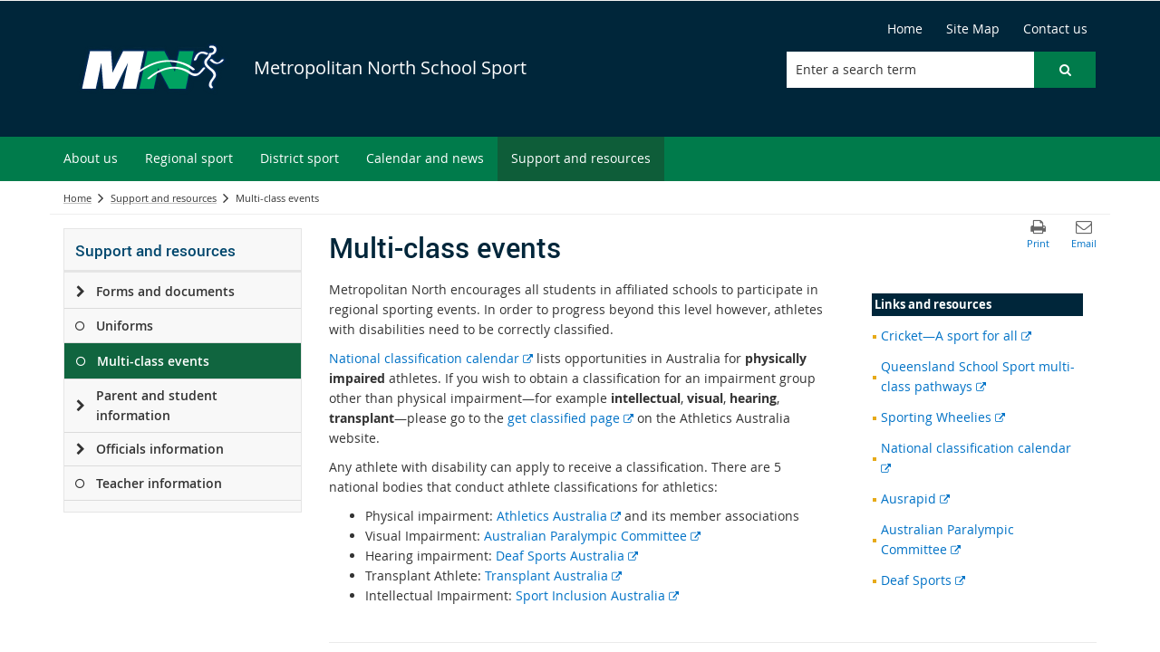

--- FILE ---
content_type: text/css
request_url: https://metnorthschoolsport.eq.edu.au/_layouts/15/Z1/apps/article-rollup/1.0.0/styles/article-rollup.min.css?v=1.0.10
body_size: 5057
content:
html.ie .article-app .articles .article .article-inner-misc-info{height:auto}.article-app{clear:both}.article-app .article-flex-outer{display:-ms-flexbox;display:flex;-ms-flex-direction:row-reverse;flex-direction:row-reverse;-ms-flex-wrap:nowrap;flex-wrap:nowrap;width:100%}.article-app .article-box-shadow .article-text-container{box-shadow:0 2px 5px 0 rgba(0,0,0,0.16),0 2px 10px 0 rgba(0,0,0,0.12)}.article-app .article-header{line-height:35px;margin-bottom:12px;padding-bottom:4px;border-bottom:1px solid transparent;-ms-flex:100%;flex:100%;min-height:100%;width:100%}.article-app .article-header .app-title{line-height:inherit;float:left;margin:0;padding:0}.article-app .article-header .see-all{float:right}.article-app .article-header .see-all a{padding:5px 10px;border:1px solid transparent}.article-app .article-header .filter-container-collapse{float:right;clear:both}.article-app .article-header .filter-container-collapse>a:after{font-family:Bowtie;content:"\E9C5";margin-left:5px}.article-app .article-header .filter-container-collapse>a.collapsed:after{content:"\E9C6"}.article-app .article-header:after{display:table;content:'';clear:both}.article-app .app-title,.article-app .app-title a:link,.article-app .app-title a:visited{color:#000000}.article-app .article .time,.article-app .article .categories{display:block;line-height:20px;box-sizing:border-box;font-size:.8em;color:#666666}.article-app .article h3.title{margin:0;padding:0;color:#333333;height:30px;min-height:30px;box-sizing:border-box;line-height:1.1}.article-app .article h3.title a:link,.article-app .article h3.title a:visited{display:inline-block;color:#333333}.article-app .article .description{height:45px;min-height:45px;margin-bottom:5px;box-sizing:border-box;color:#666666}.article-app .article .description p{margin:0;padding:0}.article-app .article .description p,.article-app .article .description a.read-more{display:inline}.article-app .articles{-ms-flex:15;flex:15;box-sizing:border-box}.article-app .articles.no-truncation-title .article h3.title{height:auto;min-height:auto}.article-app .articles.no-truncation-title .article .article-text-container h3.title{line-height:normal}.article-app .articles.no-truncation-title .article .article-text-container .description{margin-top:5px}.article-app .articles.no-truncation-description .article .article-text-container .description{height:auto;min-height:auto}.article-app .articles .article-flex-inner{display:-ms-flexbox;display:flex;-ms-flex-wrap:wrap;flex-wrap:wrap;-ms-flex-align:stretch;align-items:stretch}.article-app .articles .article-flex-inner .article-text-container{height:100%}.article-app .articles .article-flex-inner:after,.article-app .articles .article-flex-inner:before{display:table;content:""}.article-app .articles .article-flex-inner:after{clear:both}.article-app .articles .article{padding:0;box-sizing:border-box}.article-app .articles .article .article-inner-text-container{display:-ms-flexbox;display:flex;-ms-flex-direction:column;flex-direction:column;height:100%}.article-app .articles .article .article-inner-misc-info{display:-ms-flexbox;display:flex;-ms-flex-direction:column;flex-direction:column;height:100%;-ms-flex-pack:end;justify-content:flex-end}.article-app .articles .article .article-text-container{position:relative;box-sizing:border-box;background-color:#fff}.article-app .articles .article .article-image-container{width:140px;position:absolute;height:100%;background-position:50% 50%;background-size:cover;background-repeat:no-repeat;background-color:#eaeaea;box-sizing:border-box}.article-app .articles .article.placeholder-image .article-image-container{background-size:contain;background-color:#ffffff}.article-app .articles.date-display .article .article-text-container{min-height:134px}.article-app .articles.date-display .article .date-container{width:100%;position:absolute;height:100%;line-height:134px;background-color:#24335A;color:#fff;box-sizing:border-box;top:0;bottom:0;text-align:center;overflow:hidden;display:-ms-flexbox;display:flex;-ms-flex-direction:column;flex-direction:column;-ms-flex-pack:center;justify-content:center}.article-app .articles.date-display .article .date-container span{display:block;line-height:normal}.article-app .articles.date-display .article .date-container .day{font-size:1em;position:static;top:auto;left:15px;right:15px}.article-app .articles.date-display .article .date-container .date{font-size:2.5em;font-weight:600}.article-app .articles.date-display .article .date-container .month{font-size:1em;position:static;bottom:auto;left:15px;right:15px}.article-app filtering.hide-filtering{display:none}.article-app filtering{-ms-flex:5;flex:5;-ms-flex-align:stretch;align-items:stretch;border-left:1px solid #f1f1f1;margin-left:14px;display:block}.article-app filtering .filter-collapse{display:block;color:#333333;position:relative;padding-right:10px;margin-bottom:7px;font-weight:600;padding-left:14px}.article-app filtering .filter-collapse:after{position:absolute;right:0}.article-app filtering .filter-link{color:#666666;display:block;padding:3.5px 14px 3.5px 14px}.article-app filtering .filter-link.filter-selected{background-color:#070a11;color:#ffffff}.article-app filtering .filter-read-more{padding-left:14px}.article-app filtering .filter-section:not(:first-child) .filter-collapse{margin-top:14px}.article-app filtering .date-filter .month-filter{padding-left:28px}.article-app dir-pagination-controls{-ms-flex:100%;flex:100%;padding-top:28px;width:100%;display:block;border:1px solid transparent}#mainbody .article-app .underline-title .article .article-text-container .title .link,.article-app .underline-title .article .article-text-container .title .link{text-decoration:underline}html.edit-mode .article-app .articles.list.list-3.left .article .article-image-container,html.edit-mode .article-app .articles.list.list-3.right .article .article-image-container{display:none}html.edit-mode .article-app .articles.list.list-3.left .article .article-text-container{padding-left:14px}html.edit-mode .article-app .articles.list.list-3.right .article .article-text-container{padding-right:14px}.article-app .articles.article-box-shadow.list .article-text-container{border:none}.article-app .articles.list:not(.list-2):not(.list-3) .article:last-child{border-bottom:none;padding-bottom:0;margin-bottom:0}.article-app .articles.list .article{width:100%;margin-bottom:14px;padding-bottom:14px;border-bottom:1px solid #f1f1f1}.article-app .articles.list .article .article-image-container{top:0;bottom:0;border:1px solid transparent}.article-app .articles.list .article .article-text-container{padding-top:7px;padding-bottom:7px}.article-app .articles.list.list-2{margin:0 -14px}.article-app .articles.list.list-2 .article{width:calc(50% - 28px);float:left;margin-left:14px;margin-right:14px}.article-app .articles.list.list-3{margin:0 -14px}.article-app .articles.list.list-3 .article{width:calc(33.33333333% - 28px);float:left;margin-left:14px;margin-right:14px}.article-app .articles.list.left .article-text-container{padding-left:160px;padding-right:14px}.article-app .articles.list.left .article-image-container{left:0}.article-app .articles.list.left.text-only .article-text-container{padding-left:0 !important;padding-right:0}.article-app .articles.list.left.text-only.article-box-shadow .article-text-container{padding-left:14px !important;padding-right:14px}.article-app .articles.list.left.text-only .article-image-container{display:none}.article-app .articles.list.left.text-only .no-bottom-border{border-bottom:none}.article-app .articles.list.list.list-ppr{box-shadow:0 0 10px 0px #888;padding:20px}.article-app .articles.list.list.list-ppr .article{border-bottom:none}.article-app .articles.list.list.list-ppr .article:nth-child(even) .article-text-container{background:#ededed}.article-app .articles.list.list.list-ppr .article .article-text-container{padding:15px !important}.article-app .articles.list.list.list-ppr .article .article-text-container .article-inner-text-container .ppr-type-indicator-container{margin-bottom:20px}.article-app .articles.list.list.list-ppr .article .article-text-container .article-inner-text-container .ppr-type-indicator-container .ppr-type-indicator{display:inline-block;border-bottom:2px solid;min-width:125px;padding-bottom:5px;font-size:14px}.article-app .articles.list.list.list-ppr .article .article-text-container .article-inner-text-container .ppr-type-indicator-container .ppr-type-indicator.policy{border-bottom-color:#5256a8}.article-app .articles.list.list.list-ppr .article .article-text-container .article-inner-text-container .ppr-type-indicator-container .ppr-type-indicator.procedure{border-bottom-color:#00a9cc}.article-app .articles.list.list.list-ppr .article .article-text-container .article-inner-text-container .ppr-type-indicator-container .ppr-type-indicator.delegations{border-bottom-color:#006a98}.article-app .articles.list.list.list-ppr .article .article-text-container .article-inner-text-container .ppr-type-indicator-container .ppr-type-indicator.delegations .indicator-icon{width:1.2em;height:1.2em}.article-app .articles.list.list.list-ppr .article .article-text-container .article-inner-text-container .ppr-type-indicator-container .ppr-type-indicator.info,.article-app .articles.list.list.list-ppr .article .article-text-container .article-inner-text-container .ppr-type-indicator-container .ppr-type-indicator.pdf{border-bottom-color:#0a8185}.article-app .articles.list.list.list-ppr .article .article-text-container .article-inner-text-container .ppr-type-indicator-container .ppr-type-indicator.info .indicator-icon,.article-app .articles.list.list.list-ppr .article .article-text-container .article-inner-text-container .ppr-type-indicator-container .ppr-type-indicator.pdf .indicator-icon{width:1.5em;height:1.5em}.article-app .articles.list.list.list-ppr .article .article-text-container .article-inner-text-container .ppr-type-indicator-container .ppr-type-indicator.webpage{border-bottom-color:#000}.article-app .articles.list.list.list-ppr .article .article-text-container .article-inner-text-container .ppr-type-indicator-container .ppr-type-indicator.other{border-bottom-color:#000}.article-app .articles.list.list.list-ppr .article .article-text-container .article-inner-text-container .ppr-type-indicator-container .ppr-type-indicator .indicator-text{font-weight:400;vertical-align:middle}.article-app .articles.list.list.list-ppr .article .article-text-container .article-inner-text-container .ppr-type-indicator-container .ppr-type-indicator .indicator-icon{width:1em;height:1em;object-fit:contain;vertical-align:middle}.article-app .articles.list.list.list-ppr .article .article-text-container .article-inner-text-container .title{font-weight:500}.article-app .articles.list.list.list-ppr .article .article-text-container .article-inner-text-container .article-inner-misc-info .time{display:block}.article-app .articles.list.right .article-text-container{padding-right:160px;padding-left:14px}.article-app .articles.list.right .article-image-container{right:0}.article-app .articles.list.right.text-only .article-text-container{padding-right:0 !important;padding-left:0}.article-app .articles.list.right.text-only.article-box-shadow .article-text-container{padding-right:14px !important;padding-left:14px}.article-app .articles.list.right.text-only .article-image-container{display:none}.article-app .articles.list.right.text-only .no-bottom-border{border-bottom:none}.article-app .articles.list.alternating .article:nth-child(odd) .article-text-container{padding-left:160px;padding-right:14px}.article-app .articles.list.alternating .article:nth-child(odd) .article-image-container{left:0}.article-app .articles.list.alternating .article:nth-child(even) .article-text-container{padding-right:160px;padding-left:14px}.article-app .articles.list.alternating .article:nth-child(even) .article-image-container{right:0}.article-app .articles.list.alternating.text-only .article:nth-child(odd) .article-text-container{padding-left:0 !important}.article-app .articles.list.alternating.text-only.article-box-shadow .article:nth-child(odd) .article-text-container{padding-left:14px !important}.article-app .articles.list.alternating.text-only .article:nth-child(even) .article-text-container{padding-right:0 !important}.article-app .articles.list.alternating.text-only.article-box-shadow .article:nth-child(even) .article-text-container{padding-right:14px !important}.article-app .articles.list.alternating.text-only .article-image-container{display:none !important}.article-app .articles.list.alternating.flipped .article:nth-child(even) .article-text-container{padding-left:160px;padding-right:14px}.article-app .articles.list.alternating.flipped .article:nth-child(even) .article-image-container{left:0;right:auto}.article-app .articles.list.alternating.flipped .article:nth-child(odd) .article-text-container{padding-right:160px;padding-left:14px}.article-app .articles.list.alternating.flipped .article:nth-child(odd) .article-image-container{right:0;left:auto}.article-app .articles.list.alternating.flipped.text-only .article:nth-child(even) .article-text-container{padding-left:0 !important}.article-app .articles.list.alternating.flipped.text-only.article-box-shadow .article:nth-child(even) .article-text-container{padding-left:14px !important}.article-app .articles.list.alternating.flipped.text-only .article:nth-child(odd) .article-text-container{padding-right:0 !important}.article-app .articles.list.alternating.flipped.text-only.article-box-shadow .article:nth-child(odd) .article-text-container{padding-right:14px !important}.article-app .articles.tile .article-text-container{border:1px solid transparent}.article-app .articles.tile .article-text-container{border-color:#f1f1f1}.article-app .articles.article-box-shadow.tile .article-text-container{border:none}.article-app .articles.tile{margin:0 -14px;display:-ms-flexbox;display:flex;-ms-flex-direction:column;flex-direction:column;-ms-flex-pack:justify;justify-content:space-between}.article-app .articles.tile.text-only .article .article-text-container{height:200px;min-height:200px}.article-app .articles.tile.text-only .article .article-image-container{display:none}.article-app .articles.tile.no-truncation-title.text-only .article .article-text-container{height:100%}.article-app .articles.tile.no-truncation-description.text-only .article .article-text-container{height:100%}.article-app .articles.tile.no-truncation-description .article .article-text-container .description{height:auto;min-height:auto}.article-app .articles.tile.date-display .article .date-container{line-height:200px}.article-app .articles.tile .article{box-sizing:border-box;float:left;margin-bottom:14px;padding:0}.article-app .articles.tile .article .article-image-container{width:100%;height:200px;top:0}.article-app .articles.tile .article .article-text-container{margin:0 14px;min-height:auto}.article-app .articles.tile .article .article-text-container .title,.article-app .articles.tile .article .article-text-container .description,.article-app .articles.tile .article .article-text-container .time,.article-app .articles.tile .article .article-text-container .categories{padding-left:14px;padding-right:14px}.article-app .articles.tile .article .article-text-container .description{height:95px;min-height:95px}.article-app .articles.tile.tile-4.limit-4 .article{margin-bottom:0}.article-app .articles.tile.tile-4 .article{width:25%}.article-app .articles.tile.tile-3.limit-3 .article{margin-bottom:0}.article-app .articles.tile.tile-3 .article{width:33.33333333%}.article-app .articles.tile.tile-3.alternating .article:nth-child(2n) .article-text-container{padding-top:214px;padding-bottom:14px}.article-app .articles.tile.tile-3.alternating .article:nth-child(2n) .article-image-container{top:0;bottom:auto}.article-app .articles.tile.tile-3.alternating .article:nth-child(3n-1) .article-text-container{padding-bottom:214px;padding-top:14px}.article-app .articles.tile.tile-3.alternating .article:nth-child(3n-1) .article-image-container{bottom:0;top:auto}.article-app .articles.tile.tile-3.alternating.text-only .article:nth-child(2n) .article-text-container,.article-app .articles.tile.tile-3.alternating.text-only .article:nth-child(3n-1) .article-text-container{padding-top:14px !important;padding-bottom:14px !important}.article-app .articles.tile.tile-3.alternating.flipped .article:nth-child(3n+1) .article-text-container,.article-app .articles.tile.tile-3.alternating.flipped .article:nth-child(3n) .article-text-container{padding-bottom:214px;padding-top:14px}.article-app .articles.tile.tile-3.alternating.flipped .article:nth-child(3n+1) .article-image-container,.article-app .articles.tile.tile-3.alternating.flipped .article:nth-child(3n) .article-image-container{bottom:0;top:auto}.article-app .articles.tile.tile-3.alternating.flipped .article:nth-child(3n+2) .article-text-container{padding-top:214px;padding-bottom:14px}.article-app .articles.tile.tile-3.alternating.flipped .article:nth-child(3n+2) .article-image-container{top:0;bottom:auto}.article-app .articles.tile.tile-3.alternating.flipped.text-only .article:nth-child(3n+1) .article-text-container,.article-app .articles.tile.tile-3.alternating.flipped.text-only .article:nth-child(3n) .article-text-container,.article-app .articles.tile.tile-3.alternating.flipped.text-only .article:nth-child(3n+2) .article-text-container{padding-top:14px !important;padding-bottom:14px !important}.article-app .articles.tile.tile-2.limit-2 .article{margin-bottom:0}.article-app .articles.tile.tile-2 .article{width:50%}.article-app .articles.tile.top .article-text-container{padding-top:214px;padding-bottom:14px}.article-app .articles.tile.top.text-only .article-text-container{padding-top:14px !important}.article-app .articles.tile.bottom .article-image-container{bottom:0;top:auto}.article-app .articles.tile.bottom .article-text-container{padding-bottom:214px;padding-top:14px}.article-app .articles.tile.bottom.text-only .article-text-container{padding-bottom:14px !important}.article-app .articles.tile.alternating .article:nth-child(odd) .article-text-container{padding-top:214px;padding-bottom:14px}.article-app .articles.tile.alternating .article:nth-child(odd) .article-image-container{top:0;bottom:auto}.article-app .articles.tile.alternating .article:nth-child(even) .article-text-container{padding-bottom:214px;padding-top:14px}.article-app .articles.tile.alternating .article:nth-child(even) .article-image-container{bottom:0;top:auto}.article-app .articles.tile.alternating.text-only .article:nth-child(even) .article-text-container{padding-bottom:14px !important}.article-app .articles.tile.alternating.text-only .article:nth-child(odd) .article-text-container{padding-top:14px !important}.article-app .articles.tile.alternating.flipped .article:nth-child(even) .article-text-container{padding-top:214px;padding-bottom:14px}.article-app .articles.tile.alternating.flipped .article:nth-child(even) .article-image-container{top:0;bottom:auto}.article-app .articles.tile.alternating.flipped .article:nth-child(odd) .article-text-container{padding-bottom:214px;padding-top:14px}.article-app .articles.tile.alternating.flipped .article:nth-child(odd) .article-image-container{bottom:0;top:auto}.article-app .articles.tile.alternating.flipped.text-only .article:nth-child(odd) .article-text-container{padding-bottom:14px !important}.article-app .articles.tile.alternating.flipped.text-only .article:nth-child(even) .article-text-container{padding-top:14px !important}.article-app .articles.slider button.customButton.slick-prev,.article-app .articles.slider button.customButton.slick-next,.article-app .articles.slider button.customButton.z1SliderPlayPause{border-radius:50%}.article-app .articles.slider .dots-container{margin-top:14px}.articles.tile.alternating .paging{margin-top:14px}@media only screen and (min-width: 992px){.col-md-5 .article-app .articles h3.title,.col-md-4 .article-app .articles h3.title{font-size:1.2em}.col-md-3 .article-app .articles h3.title{font-size:1.1em}}@media only screen and (max-width: 660px){.article-app .article-flex-outer{-ms-flex-direction:column;flex-direction:column}.article-app .article-header .app-title,.article-app .article-header .see-all{float:none}.article-app filtering{-ms-flex:35%;flex:35%;border-left:none;margin-left:0;margin-bottom:14px}.article-app filtering .filter-collapse,.article-app filtering .filter-link,.article-app filtering .filter-read-more{padding-left:0}}@media only screen and (min-width: 992px){.col-md-5 .article-app .articles.list .article,.col-md-4 .article-app .articles.list .article{margin-bottom:14px;padding-bottom:14px}.col-md-5 .article-app .articles.list .article .description,.col-md-4 .article-app .articles.list .article .description{height:60px}.col-md-5 .article-app .articles.list .article .article-image-container,.col-md-4 .article-app .articles.list .article .article-image-container{width:140px}.col-md-5 .article-app .articles.list.left .article-text-container,.col-md-4 .article-app .articles.list.left .article-text-container{padding-left:160px}.col-md-5 .article-app .articles.list.right .article-text-container,.col-md-4 .article-app .articles.list.right .article-text-container{padding-right:160px}.col-md-5 .article-app .articles.list.alternating .article:nth-child(odd) .article-text-container,.col-md-4 .article-app .articles.list.alternating .article:nth-child(odd) .article-text-container{padding-left:160px}.col-md-5 .article-app .articles.list.alternating .article:nth-child(even) .article-text-container,.col-md-4 .article-app .articles.list.alternating .article:nth-child(even) .article-text-container{padding-right:160px}.col-md-5 .article-app .articles.list.alternating.flipped .article:nth-child(odd) .article-text-container,.col-md-4 .article-app .articles.list.alternating.flipped .article:nth-child(odd) .article-text-container{padding-right:160px;padding-left:0}.col-md-5 .article-app .articles.list.alternating.flipped .article:nth-child(even) .article-text-container,.col-md-4 .article-app .articles.list.alternating.flipped .article:nth-child(even) .article-text-container{padding-left:160px;padding-right:0}.col-md-3 .article-app .articles.list .article{margin-bottom:14px;padding-bottom:14px}.col-md-3 .article-app .articles.list .article .description{height:60px}.col-md-3 .article-app .articles.list .article .article-image-container{width:100px}.col-md-3 .article-app .articles.list.left .article-text-container{padding-left:120px}.col-md-3 .article-app .articles.list.right .article-text-container{padding-right:120px}.col-md-3 .article-app .articles.list.alternating .article:nth-child(odd) .article-text-container{padding-left:120px}.col-md-3 .article-app .articles.list.alternating .article:nth-child(even) .article-text-container{padding-right:120px}}@media only screen and (max-width: 992px){.article-app .articles.list.list-3 .article{width:calc(50% - 28px)}.article-app .articles.list.list-3 .article:last-child{border-bottom:none;padding-bottom:0;margin-bottom:0}}@media only screen and (max-width: 768px){.article-app .articles.list.list-2 .article,.article-app .articles.list.list-3 .article{width:calc(100% - 28px)}.article-app .articles.list.list-2 .article:last-child,.article-app .articles.list.list-3 .article:last-child{border-bottom:none;padding-bottom:0;margin-bottom:0}}@media only screen and (max-width: 660px){.article-app .articles.list .article .article-image-container{width:35%}.article-app .articles.list.left .article .article-text-container{padding-left:38%}.article-app .articles.list.right .article .article-text-container{padding-right:38%}.article-app .articles.list.alternating .article:nth-child(odd) .article-text-container{padding-left:38%}.article-app .articles.list.alternating .article:nth-child(even) .article-text-container{padding-right:38%}.article-app .articles.list.alternating.flipped .article:nth-child(odd) .article-text-container{padding-right:38%}.article-app .articles.list.alternating.flipped .article:nth-child(even) .article-text-container{padding-left:38%}}@media only screen and (min-width: 992px){.col-md-5 .article-app .articles.tile.tile-3 .article,.col-md-5 .article-app .articles.tile.tile-4 .article,.col-md-4 .article-app .articles.tile.tile-3 .article,.col-md-4 .article-app .articles.tile.tile-4 .article{width:50%}.col-md-5 .article-app .articles.tile h3.title,.col-md-4 .article-app .articles.tile h3.title{height:35px}.col-md-5 .article-app .articles.tile.tile-2.alternating .article:nth-child(2n) .article-image-container,.col-md-5 .article-app .articles.tile.tile-3.alternating .article:nth-child(2n) .article-image-container,.col-md-5 .article-app .articles.tile.tile-4.alternating .article:nth-child(2n) .article-image-container,.col-md-4 .article-app .articles.tile.tile-2.alternating .article:nth-child(2n) .article-image-container,.col-md-4 .article-app .articles.tile.tile-3.alternating .article:nth-child(2n) .article-image-container,.col-md-4 .article-app .articles.tile.tile-4.alternating .article:nth-child(2n) .article-image-container{bottom:0;top:auto}.col-md-5 .article-app .articles.tile.tile-2.alternating .article:nth-child(2n) .article-text-container,.col-md-5 .article-app .articles.tile.tile-3.alternating .article:nth-child(2n) .article-text-container,.col-md-5 .article-app .articles.tile.tile-4.alternating .article:nth-child(2n) .article-text-container,.col-md-4 .article-app .articles.tile.tile-2.alternating .article:nth-child(2n) .article-text-container,.col-md-4 .article-app .articles.tile.tile-3.alternating .article:nth-child(2n) .article-text-container,.col-md-4 .article-app .articles.tile.tile-4.alternating .article:nth-child(2n) .article-text-container{padding-top:14px;padding-bottom:214px}.col-md-5 .article-app .articles.tile.tile-2.alternating .article:nth-child(3n-1) .article-image-container,.col-md-5 .article-app .articles.tile.tile-3.alternating .article:nth-child(3n-1) .article-image-container,.col-md-5 .article-app .articles.tile.tile-4.alternating .article:nth-child(3n-1) .article-image-container,.col-md-4 .article-app .articles.tile.tile-2.alternating .article:nth-child(3n-1) .article-image-container,.col-md-4 .article-app .articles.tile.tile-3.alternating .article:nth-child(3n-1) .article-image-container,.col-md-4 .article-app .articles.tile.tile-4.alternating .article:nth-child(3n-1) .article-image-container{bottom:auto;top:0}.col-md-5 .article-app .articles.tile.tile-2.alternating .article:nth-child(3n-1) .article-text-container,.col-md-5 .article-app .articles.tile.tile-3.alternating .article:nth-child(3n-1) .article-text-container,.col-md-5 .article-app .articles.tile.tile-4.alternating .article:nth-child(3n-1) .article-text-container,.col-md-4 .article-app .articles.tile.tile-2.alternating .article:nth-child(3n-1) .article-text-container,.col-md-4 .article-app .articles.tile.tile-3.alternating .article:nth-child(3n-1) .article-text-container,.col-md-4 .article-app .articles.tile.tile-4.alternating .article:nth-child(3n-1) .article-text-container{padding-top:214px;padding-bottom:14px}.col-md-5 .article-app .articles.tile.tile-2.alternating .article:nth-child(even) .article-image-container,.col-md-5 .article-app .articles.tile.tile-3.alternating .article:nth-child(even) .article-image-container,.col-md-5 .article-app .articles.tile.tile-4.alternating .article:nth-child(even) .article-image-container,.col-md-4 .article-app .articles.tile.tile-2.alternating .article:nth-child(even) .article-image-container,.col-md-4 .article-app .articles.tile.tile-3.alternating .article:nth-child(even) .article-image-container,.col-md-4 .article-app .articles.tile.tile-4.alternating .article:nth-child(even) .article-image-container{bottom:0;top:auto}.col-md-5 .article-app .articles.tile.tile-2.alternating .article:nth-child(even) .article-text-container,.col-md-5 .article-app .articles.tile.tile-3.alternating .article:nth-child(even) .article-text-container,.col-md-5 .article-app .articles.tile.tile-4.alternating .article:nth-child(even) .article-text-container,.col-md-4 .article-app .articles.tile.tile-2.alternating .article:nth-child(even) .article-text-container,.col-md-4 .article-app .articles.tile.tile-3.alternating .article:nth-child(even) .article-text-container,.col-md-4 .article-app .articles.tile.tile-4.alternating .article:nth-child(even) .article-text-container{padding-bottom:214px;padding-top:14px}.col-md-5 .article-app .articles.tile.tile-2.alternating.text-only .article:nth-child(2n) .article-text-container,.col-md-5 .article-app .articles.tile.tile-2.alternating.text-only .article:nth-child(3n-1) .article-text-container,.col-md-5 .article-app .articles.tile.tile-2.alternating.text-only .article:nth-child(even) .article-text-container,.col-md-5 .article-app .articles.tile.tile-3.alternating.text-only .article:nth-child(2n) .article-text-container,.col-md-5 .article-app .articles.tile.tile-3.alternating.text-only .article:nth-child(3n-1) .article-text-container,.col-md-5 .article-app .articles.tile.tile-3.alternating.text-only .article:nth-child(even) .article-text-container,.col-md-5 .article-app .articles.tile.tile-4.alternating.text-only .article:nth-child(2n) .article-text-container,.col-md-5 .article-app .articles.tile.tile-4.alternating.text-only .article:nth-child(3n-1) .article-text-container,.col-md-5 .article-app .articles.tile.tile-4.alternating.text-only .article:nth-child(even) .article-text-container,.col-md-4 .article-app .articles.tile.tile-2.alternating.text-only .article:nth-child(2n) .article-text-container,.col-md-4 .article-app .articles.tile.tile-2.alternating.text-only .article:nth-child(3n-1) .article-text-container,.col-md-4 .article-app .articles.tile.tile-2.alternating.text-only .article:nth-child(even) .article-text-container,.col-md-4 .article-app .articles.tile.tile-3.alternating.text-only .article:nth-child(2n) .article-text-container,.col-md-4 .article-app .articles.tile.tile-3.alternating.text-only .article:nth-child(3n-1) .article-text-container,.col-md-4 .article-app .articles.tile.tile-3.alternating.text-only .article:nth-child(even) .article-text-container,.col-md-4 .article-app .articles.tile.tile-4.alternating.text-only .article:nth-child(2n) .article-text-container,.col-md-4 .article-app .articles.tile.tile-4.alternating.text-only .article:nth-child(3n-1) .article-text-container,.col-md-4 .article-app .articles.tile.tile-4.alternating.text-only .article:nth-child(even) .article-text-container{padding-top:14px !important;padding-bottom:14px !important}.col-md-5 .article-app .articles.tile.tile-2.alternating.flipped .article:nth-child(2n) .article-image-container,.col-md-5 .article-app .articles.tile.tile-3.alternating.flipped .article:nth-child(2n) .article-image-container,.col-md-5 .article-app .articles.tile.tile-4.alternating.flipped .article:nth-child(2n) .article-image-container,.col-md-4 .article-app .articles.tile.tile-2.alternating.flipped .article:nth-child(2n) .article-image-container,.col-md-4 .article-app .articles.tile.tile-3.alternating.flipped .article:nth-child(2n) .article-image-container,.col-md-4 .article-app .articles.tile.tile-4.alternating.flipped .article:nth-child(2n) .article-image-container{bottom:auto;top:bottom}.col-md-5 .article-app .articles.tile.tile-2.alternating.flipped .article:nth-child(2n) .article-text-container,.col-md-5 .article-app .articles.tile.tile-3.alternating.flipped .article:nth-child(2n) .article-text-container,.col-md-5 .article-app .articles.tile.tile-4.alternating.flipped .article:nth-child(2n) .article-text-container,.col-md-4 .article-app .articles.tile.tile-2.alternating.flipped .article:nth-child(2n) .article-text-container,.col-md-4 .article-app .articles.tile.tile-3.alternating.flipped .article:nth-child(2n) .article-text-container,.col-md-4 .article-app .articles.tile.tile-4.alternating.flipped .article:nth-child(2n) .article-text-container{padding-bottom:14px;padding-top:214px}.col-md-5 .article-app .articles.tile.tile-2.alternating.flipped .article:nth-child(3n-1) .article-image-container,.col-md-5 .article-app .articles.tile.tile-3.alternating.flipped .article:nth-child(3n-1) .article-image-container,.col-md-5 .article-app .articles.tile.tile-4.alternating.flipped .article:nth-child(3n-1) .article-image-container,.col-md-4 .article-app .articles.tile.tile-2.alternating.flipped .article:nth-child(3n-1) .article-image-container,.col-md-4 .article-app .articles.tile.tile-3.alternating.flipped .article:nth-child(3n-1) .article-image-container,.col-md-4 .article-app .articles.tile.tile-4.alternating.flipped .article:nth-child(3n-1) .article-image-container{bottom:0;top:auto}.col-md-5 .article-app .articles.tile.tile-2.alternating.flipped .article:nth-child(3n-1) .article-text-container,.col-md-5 .article-app .articles.tile.tile-3.alternating.flipped .article:nth-child(3n-1) .article-text-container,.col-md-5 .article-app .articles.tile.tile-4.alternating.flipped .article:nth-child(3n-1) .article-text-container,.col-md-4 .article-app .articles.tile.tile-2.alternating.flipped .article:nth-child(3n-1) .article-text-container,.col-md-4 .article-app .articles.tile.tile-3.alternating.flipped .article:nth-child(3n-1) .article-text-container,.col-md-4 .article-app .articles.tile.tile-4.alternating.flipped .article:nth-child(3n-1) .article-text-container{padding-bottom:214px;padding-top:14px}.col-md-5 .article-app .articles.tile.tile-2.alternating.flipped .article:nth-child(even) .article-image-container,.col-md-5 .article-app .articles.tile.tile-3.alternating.flipped .article:nth-child(even) .article-image-container,.col-md-5 .article-app .articles.tile.tile-4.alternating.flipped .article:nth-child(even) .article-image-container,.col-md-4 .article-app .articles.tile.tile-2.alternating.flipped .article:nth-child(even) .article-image-container,.col-md-4 .article-app .articles.tile.tile-3.alternating.flipped .article:nth-child(even) .article-image-container,.col-md-4 .article-app .articles.tile.tile-4.alternating.flipped .article:nth-child(even) .article-image-container{top:0;bottom:auto}.col-md-5 .article-app .articles.tile.tile-2.alternating.flipped .article:nth-child(even) .article-text-container,.col-md-5 .article-app .articles.tile.tile-3.alternating.flipped .article:nth-child(even) .article-text-container,.col-md-5 .article-app .articles.tile.tile-4.alternating.flipped .article:nth-child(even) .article-text-container,.col-md-4 .article-app .articles.tile.tile-2.alternating.flipped .article:nth-child(even) .article-text-container,.col-md-4 .article-app .articles.tile.tile-3.alternating.flipped .article:nth-child(even) .article-text-container,.col-md-4 .article-app .articles.tile.tile-4.alternating.flipped .article:nth-child(even) .article-text-container{padding-top:214px;padding-bottom:14px}.col-md-3 .article-app .articles.tile.tile-2 .article,.col-md-3 .article-app .articles.tile.tile-3 .article,.col-md-3 .article-app .articles.tile.tile-4 .article{width:100%}.col-md-3 .article-app .articles.tile h3.title{height:30px}.col-md-3 .article-app .articles.tile.tile-2.alternating .article:nth-child(2n) .article-image-container,.col-md-3 .article-app .articles.tile.tile-2.alternating .article:nth-child(3n-1) .article-image-container,.col-md-3 .article-app .articles.tile.tile-2.alternating .article:nth-child(even) .article-image-container,.col-md-3 .article-app .articles.tile.tile-2.alternating .article:nth-child(odd) .article-image-container,.col-md-3 .article-app .articles.tile.tile-3.alternating .article:nth-child(2n) .article-image-container,.col-md-3 .article-app .articles.tile.tile-3.alternating .article:nth-child(3n-1) .article-image-container,.col-md-3 .article-app .articles.tile.tile-3.alternating .article:nth-child(even) .article-image-container,.col-md-3 .article-app .articles.tile.tile-3.alternating .article:nth-child(odd) .article-image-container,.col-md-3 .article-app .articles.tile.tile-4.alternating .article:nth-child(2n) .article-image-container,.col-md-3 .article-app .articles.tile.tile-4.alternating .article:nth-child(3n-1) .article-image-container,.col-md-3 .article-app .articles.tile.tile-4.alternating .article:nth-child(even) .article-image-container,.col-md-3 .article-app .articles.tile.tile-4.alternating .article:nth-child(odd) .article-image-container{bottom:auto;top:0}.col-md-3 .article-app .articles.tile.tile-2.alternating .article:nth-child(2n) .article-text-container,.col-md-3 .article-app .articles.tile.tile-2.alternating .article:nth-child(3n-1) .article-text-container,.col-md-3 .article-app .articles.tile.tile-2.alternating .article:nth-child(even) .article-text-container,.col-md-3 .article-app .articles.tile.tile-2.alternating .article:nth-child(odd) .article-text-container,.col-md-3 .article-app .articles.tile.tile-3.alternating .article:nth-child(2n) .article-text-container,.col-md-3 .article-app .articles.tile.tile-3.alternating .article:nth-child(3n-1) .article-text-container,.col-md-3 .article-app .articles.tile.tile-3.alternating .article:nth-child(even) .article-text-container,.col-md-3 .article-app .articles.tile.tile-3.alternating .article:nth-child(odd) .article-text-container,.col-md-3 .article-app .articles.tile.tile-4.alternating .article:nth-child(2n) .article-text-container,.col-md-3 .article-app .articles.tile.tile-4.alternating .article:nth-child(3n-1) .article-text-container,.col-md-3 .article-app .articles.tile.tile-4.alternating .article:nth-child(even) .article-text-container,.col-md-3 .article-app .articles.tile.tile-4.alternating .article:nth-child(odd) .article-text-container{padding-top:214px;padding-bottom:14px}.col-md-3 .article-app .articles.tile.tile-2.alternating.flipped .article:nth-child(2n) .article-image-container,.col-md-3 .article-app .articles.tile.tile-2.alternating.flipped .article:nth-child(3n-1) .article-image-container,.col-md-3 .article-app .articles.tile.tile-2.alternating.flipped .article:nth-child(even) .article-image-container,.col-md-3 .article-app .articles.tile.tile-2.alternating.flipped .article:nth-child(odd) .article-image-container,.col-md-3 .article-app .articles.tile.tile-3.alternating.flipped .article:nth-child(2n) .article-image-container,.col-md-3 .article-app .articles.tile.tile-3.alternating.flipped .article:nth-child(3n-1) .article-image-container,.col-md-3 .article-app .articles.tile.tile-3.alternating.flipped .article:nth-child(even) .article-image-container,.col-md-3 .article-app .articles.tile.tile-3.alternating.flipped .article:nth-child(odd) .article-image-container,.col-md-3 .article-app .articles.tile.tile-4.alternating.flipped .article:nth-child(2n) .article-image-container,.col-md-3 .article-app .articles.tile.tile-4.alternating.flipped .article:nth-child(3n-1) .article-image-container,.col-md-3 .article-app .articles.tile.tile-4.alternating.flipped .article:nth-child(even) .article-image-container,.col-md-3 .article-app .articles.tile.tile-4.alternating.flipped .article:nth-child(odd) .article-image-container{bottom:0;top:auto}.col-md-3 .article-app .articles.tile.tile-2.alternating.flipped .article:nth-child(2n) .article-text-container,.col-md-3 .article-app .articles.tile.tile-2.alternating.flipped .article:nth-child(3n-1) .article-text-container,.col-md-3 .article-app .articles.tile.tile-2.alternating.flipped .article:nth-child(even) .article-text-container,.col-md-3 .article-app .articles.tile.tile-2.alternating.flipped .article:nth-child(odd) .article-text-container,.col-md-3 .article-app .articles.tile.tile-3.alternating.flipped .article:nth-child(2n) .article-text-container,.col-md-3 .article-app .articles.tile.tile-3.alternating.flipped .article:nth-child(3n-1) .article-text-container,.col-md-3 .article-app .articles.tile.tile-3.alternating.flipped .article:nth-child(even) .article-text-container,.col-md-3 .article-app .articles.tile.tile-3.alternating.flipped .article:nth-child(odd) .article-text-container,.col-md-3 .article-app .articles.tile.tile-4.alternating.flipped .article:nth-child(2n) .article-text-container,.col-md-3 .article-app .articles.tile.tile-4.alternating.flipped .article:nth-child(3n-1) .article-text-container,.col-md-3 .article-app .articles.tile.tile-4.alternating.flipped .article:nth-child(even) .article-text-container,.col-md-3 .article-app .articles.tile.tile-4.alternating.flipped .article:nth-child(odd) .article-text-container{padding-bottom:214px;padding-top:14px}}@media only screen and (max-width: 992px){.article-app .articles.tile .article:not(:last-child){margin-bottom:14px}.article-app .articles.tile.tile-4.limit-4 .article{width:50%}.article-app .articles.tile.tile-4.limit-4 .article:nth-child(1),.article-app .articles.tile.tile-4.limit-4 .article:nth-child(2),.article-app .articles.tile.tile-4.limit-4 .article:nth-child(3){margin-bottom:14px}.article-app .articles.tile.tile-4.limit-4 .article:nth-child(4){margin-bottom:14px}.article-app .articles.tile.tile-3.limit-3 .article{width:100%}.article-app .articles.tile.tile-3.limit-3 .article:nth-child(1),.article-app .articles.tile.tile-3.limit-3 .article:nth-child(2){margin-bottom:14px}.article-app .articles.tile.tile-4 .article{width:33.33333333%}.article-app .articles.tile .alternating.tile-4 .article:nth-child(2n) .article-text-container{padding-top:214px;padding-bottom:14px}.article-app .articles.tile .alternating.tile-4 .article:nth-child(2n) .article-image-container{top:0;bottom:auto}.article-app .articles.tile .alternating.tile-4 .article:nth-child(3n-1) .article-text-container{padding-bottom:214px;padding-top:14px}.article-app .articles.tile .alternating.tile-4 .article:nth-child(3n-1) .article-image-container{bottom:0;top:auto}.article-app .articles.tile .alternating.flipped.tile-4 .article:nth-child(3n+2) .article-text-container{padding-top:214px;padding-bottom:14px}.article-app .articles.tile .alternating.flipped.tile-4 .article:nth-child(3n+2) .article-image-container{top:0;bottom:auto}.article-app .articles.tile .alternating.flipped.tile-4 .article:nth-child(3n+1) .article-text-container{padding-bottom:214px;padding-top:14px}.article-app .articles.tile .alternating.flipped.tile-4 .article:nth-child(3n+1) .article-image-container{bottom:0;top:auto}}@media only screen and (max-width: 768px){.article-app .articles.tile.tile-2 .article,.article-app .articles.tile.tile-3 .article,.article-app .articles.tile.tile-4 .article{width:50%}.article-app .articles.tile.tile-4.limit-4:nth-child(3) .article{margin-bottom:14px}.article-app .articles.tile.alternating.flipped .article:nth-child(odd) .article-text-container,.article-app .articles.tile.alternating .article:nth-child(even) .article-text-container{padding-bottom:214px !important;padding-top:14px !important}.article-app .articles.tile.alternating.flipped .article:nth-child(even) .article-text-container,.article-app .articles.tile.alternating .article:nth-child(odd) .article-text-container{padding-top:214px !important;padding-bottom:14px !important}.article-app .articles.tile.alternating.flipped.text-only .article:nth-child(odd) .article-text-container{padding-bottom:14px !important;padding-top:14px !important}.article-app .articles.tile.alternating.flipped.text-only .article:nth-child(even) .article-text-container{padding-top:14px !important;padding-bottom:14px !important}.article-app .articles.tile.alternating.flipped .article:nth-child(odd) .article-image-container,.article-app .articles.tile.alternating .article:nth-child(even) .article-image-container{bottom:0 !important;top:auto !important}.article-app .articles.tile.alternating.flipped .article:nth-child(even) .article-image-container,.article-app .articles.tile.alternating .article:nth-child(odd) .article-image-container{bottom:auto !important;top:0 !important}}@media only screen and (max-width: 660px){.article-app .articles.tile.tile-2 .article,.article-app .articles.tile.tile-3 .article,.article-app .articles.tile.tile-4 .article{width:100% !important}.article-app .articles.tile.tile-2 .article:last-child,.article-app .articles.tile.tile-3 .article:last-child,.article-app .articles.tile.tile-4 .article:last-child{margin-bottom:0px !important}.article-app .articles.tile.alternating.flipped .article:nth-child(even) .article-text-container,.article-app .articles.tile.alternating .article:nth-child(odd) .article-text-container,.article-app .articles.tile.alternating.flipped .article:nth-child(odd) .article-text-container,.article-app .articles.tile.alternating .article:nth-child(even) .article-text-container{padding-top:214px !important;padding-bottom:14px !important}.article-app .articles.tile.alternating.flipped.text-only .article:nth-child(odd) .article-text-container{padding-bottom:14px !important;padding-top:14px !important}.article-app .articles.tile.alternating.flipped.text-only .article:nth-child(even) .article-text-container{padding-top:14px !important;padding-bottom:14px !important}.article-app .articles.tile.alternating.flipped .article:nth-child(odd) .article-image-container,.article-app .articles.tile.alternating .article:nth-child(even) .article-image-container,.article-app .articles.tile.alternating.flipped .article:nth-child(even) .article-image-container,.article-app .articles.tile.alternating .article:nth-child(odd) .article-image-container{top:0 !important;bottom:auto !important}}@media print{.article-app .article h3.title,.article-app .articles .article .article-text-container .description,.article-app .article .time,.article-app .article .categories{height:auto !important;min-height:0 !important;margin-bottom:5px;padding:0 !important}.article-app .article-header{border-color:#e5e5e5 !important;margin-bottom:0}.article-app .article-header .app-title{width:100%}.article-app .article-header .see-all{float:left}.article-app .article-header .see-all>a{padding:0;border:none}.article-app .article-flex-outer .articles.list,.article-app .article-flex-outer .articles.tile{margin:0}.article-app .article-flex-outer .articles.list .article-flex-inner .article,.article-app .article-flex-outer .articles.list.text-only .article-flex-inner .article,.article-app .article-flex-outer .articles.list.text-only.alternating .article-flex-inner .article,.article-app .article-flex-outer .articles.list.text-only.alternating.flipped .article-flex-inner .article,.article-app .article-flex-outer .articles.list.alternating .article-flex-inner .article,.article-app .article-flex-outer .articles.list.alternating.flipped .article-flex-inner .article,.article-app .article-flex-outer .articles.list.alternating.article-box-shadow .article-flex-inner .article,.article-app .article-flex-outer .articles.list.article-box-shadow .article-flex-inner .article,.article-app .article-flex-outer .articles.tile .article-flex-inner .article,.article-app .article-flex-outer .articles.tile.text-only .article-flex-inner .article,.article-app .article-flex-outer .articles.tile.text-only.alternating .article-flex-inner .article,.article-app .article-flex-outer .articles.tile.text-only.alternating.flipped .article-flex-inner .article,.article-app .article-flex-outer .articles.tile.alternating .article-flex-inner .article,.article-app .article-flex-outer .articles.tile.alternating.flipped .article-flex-inner .article,.article-app .article-flex-outer .articles.tile.alternating.article-box-shadow .article-flex-inner .article,.article-app .article-flex-outer .articles.tile.article-box-shadow .article-flex-inner .article{margin-bottom:14px !important;padding-bottom:14px !important;padding-top:14px !important;margin:0 !important;width:100%;border-bottom:none !important}.article-app .article-flex-outer .articles.list .article-flex-inner .article .article-image-container,.article-app .article-flex-outer .articles.list.text-only .article-flex-inner .article .article-image-container,.article-app .article-flex-outer .articles.list.text-only.alternating .article-flex-inner .article .article-image-container,.article-app .article-flex-outer .articles.list.text-only.alternating.flipped .article-flex-inner .article .article-image-container,.article-app .article-flex-outer .articles.list.alternating .article-flex-inner .article .article-image-container,.article-app .article-flex-outer .articles.list.alternating.flipped .article-flex-inner .article .article-image-container,.article-app .article-flex-outer .articles.list.alternating.article-box-shadow .article-flex-inner .article .article-image-container,.article-app .article-flex-outer .articles.list.article-box-shadow .article-flex-inner .article .article-image-container,.article-app .article-flex-outer .articles.tile .article-flex-inner .article .article-image-container,.article-app .article-flex-outer .articles.tile.text-only .article-flex-inner .article .article-image-container,.article-app .article-flex-outer .articles.tile.text-only.alternating .article-flex-inner .article .article-image-container,.article-app .article-flex-outer .articles.tile.text-only.alternating.flipped .article-flex-inner .article .article-image-container,.article-app .article-flex-outer .articles.tile.alternating .article-flex-inner .article .article-image-container,.article-app .article-flex-outer .articles.tile.alternating.flipped .article-flex-inner .article .article-image-container,.article-app .article-flex-outer .articles.tile.alternating.article-box-shadow .article-flex-inner .article .article-image-container,.article-app .article-flex-outer .articles.tile.article-box-shadow .article-flex-inner .article .article-image-container{display:none}.article-app .article-flex-outer .articles.list .article-flex-inner .article .article-text-container,.article-app .article-flex-outer .articles.list.text-only .article-flex-inner .article .article-text-container,.article-app .article-flex-outer .articles.list.text-only.alternating .article-flex-inner .article .article-text-container,.article-app .article-flex-outer .articles.list.text-only.alternating.flipped .article-flex-inner .article .article-text-container,.article-app .article-flex-outer .articles.list.alternating .article-flex-inner .article .article-text-container,.article-app .article-flex-outer .articles.list.alternating.flipped .article-flex-inner .article .article-text-container,.article-app .article-flex-outer .articles.list.alternating.article-box-shadow .article-flex-inner .article .article-text-container,.article-app .article-flex-outer .articles.list.article-box-shadow .article-flex-inner .article .article-text-container,.article-app .article-flex-outer .articles.tile .article-flex-inner .article .article-text-container,.article-app .article-flex-outer .articles.tile.text-only .article-flex-inner .article .article-text-container,.article-app .article-flex-outer .articles.tile.text-only.alternating .article-flex-inner .article .article-text-container,.article-app .article-flex-outer .articles.tile.text-only.alternating.flipped .article-flex-inner .article .article-text-container,.article-app .article-flex-outer .articles.tile.alternating .article-flex-inner .article .article-text-container,.article-app .article-flex-outer .articles.tile.alternating.flipped .article-flex-inner .article .article-text-container,.article-app .article-flex-outer .articles.tile.alternating.article-box-shadow .article-flex-inner .article .article-text-container,.article-app .article-flex-outer .articles.tile.article-box-shadow .article-flex-inner .article .article-text-container{padding:0 !important;min-height:0 !important;height:auto !important;border:none !important;min-height:0;margin:0}.article-app .articles .article .article-inner-misc-info{height:auto}.article-app .articles.list .no-bottom-border{border-bottom:none !important}}.article-app .category-list-container{display:-ms-flexbox;display:flex;-ms-flex-direction:row;flex-direction:row;-ms-flex-wrap:wrap;flex-wrap:wrap;-ms-flex-pack:justify;justify-content:space-between}.article-app .category-list-container .category-tile{position:relative;width:225px;max-width:100%;padding:15px 15px 15px 20px;border:1px solid #999;margin-right:10px;margin-bottom:20px}.article-app .category-list-container .category-tile.navigable{cursor:pointer}.article-app .category-list-container .category-tile .category-content-container{display:-ms-flexbox;display:flex;-ms-flex-direction:column;flex-direction:column}.article-app .category-list-container .category-tile .category-content-container .category-header{display:-ms-flexbox;display:flex;-ms-flex-direction:row;flex-direction:row;-ms-flex-pack:justify;justify-content:space-between}.article-app .category-list-container .category-tile .category-content-container .category-header .category-title{font-weight:normal;width:calc(100% - 32px);margin:0;font-size:1.5em}.article-app .category-list-container .category-tile .category-content-container .category-header .category-icon{width:32px}.article-app .category-list-container .category-tile .category-content-container .category-header .category-icon>img{width:32px;height:32px;object-fit:contain}.article-app .category-list-container .category-tile .category-content-container .category-header .category-icon>i{width:1em;height:1em;font-size:32px}.article-app .category-list-container .category-tile .category-content-container .category-body{margin-top:10px}.article-app .category-list-container .category-tile .category-stripe{position:absolute;left:0;top:0;width:10px;height:100%}


--- FILE ---
content_type: application/javascript
request_url: https://metnorthschoolsport.eq.edu.au/_layouts/15/Z1/skins/scripts/displaymode/v1.0/displaymode.bind.min.js?v=1.0.3
body_size: 1472
content:
"use strict";var Z1DisplayMode={};Z1DisplayMode.Bind={};Z1DisplayMode.Bind={init:function(){$(".wbp-outer").each(function(){var n=$(this),t=!1,r=n.parent().is("#right-aside-content"),i=n.find(".ppc").length>0;n.find(".ms-webpart-zone").length!==0||i||n.find(".wbp.summarylinks").length!==0?(n.find(".wbp").each(function(){var n=$(this),i=n.hasClass("summarylinks"),r=n.find(".ms-webpart-zone"),o=r.length,u,f,t,e;i||o!==0?i?(u=n.find(".dfwp-column"),f=u.length,f===0&&n.remove()):(t=r.find(".ms-webpartzone-cell"),e=t.length,e<=1&&t.parent().find(".ms-webpartzone-cell > .ms-hide").length!==0&&n.remove()):n.remove()}),n.find(".wbp").length!==0||i||(n.remove(),t=!0)):(n.remove(),t=!0);r&&t&&($("#left-main-content").removeClass("col-md-8").addClass("col-md-12"),$("#right-aside-content").remove())});$("#LeftNavigationToggle .display-mode-panel").text().includes("Yes")&&($("#sideNavBox").remove(),$("#mainbody").removeClass("col-md-9").addClass("col-md-12"))}};$(document).ready(function(){Z1DisplayMode.Bind.init()});

--- FILE ---
content_type: application/javascript
request_url: https://metnorthschoolsport.eq.edu.au/_layouts/15/Z1/libs/managed-navigation/webhelper.js?v=1.0.1
body_size: 2437
content:
/**
 * Checks that the Title and Url of top level subsite are valid.
 * Used to ensure friendly Urls are correct.
*/

function z1CheckWebTitleDescLogoPage() {
    var prjSetngFilename = 'prjsetng.aspx';
    var prjSetngBtnOKId = 'ctl00_PlaceHolderMain_ctl00_RptControls_BtnCreate';
    var prjSetngBtnOKIdEscaped = 'ctl00$PlaceHolderMain$ctl00$RptControls$BtnCreate';
    var newsbwebFilename = 'newsbweb.aspx';
    var newsbwebBtnOKId = 'ctl00_PlaceHolderMain_ctl00_RptControls_BtnCreateSubweb';
    var newsbwebBtnOKIdEscaped = 'ctl00$PlaceHolderMain$ctl00$RptControls$BtnCreateSubweb';

    var isPrjSetngPage = window.location.pathname.endsWith(prjSetngFilename);
    var isNewsbWebPage = window.location.pathname.endsWith(newsbwebFilename);

    if (isPrjSetngPage || isNewsbWebPage) {
        // We need jQuery, so lets make sure its there
        if (typeof jQuery === 'undefined') {
            var headTag = document.getElementsByTagName("head")[0];
            var jqTag = document.createElement('script');
            jqTag.type = 'text/javascript';
            jqTag.src = '/_layouts/15/z1/ext/libs/jquery/1.11.1/scripts/jquery.min.js';
            headTag.appendChild(jqTag);
        }

        // Keep track of the full weburl
        var webUrl = z1GetWebFullUrl();

        var btnElem = null;
        if (isPrjSetngPage) {
            btnElem = document.getElementById(prjSetngBtnOKId);
        } else {
            btnElem = document.getElementById(newsbwebBtnOKId);
        }

        if (btnElem !== null) {
            var origOnClick = btnElem.onclick;
            btnElem.onclick = function () {
                var valid = true;

                var subwebTitle = z1GetWebTitleValue(isPrjSetngPage);
                var subwebUrl = z1GetWebUrlValue(isPrjSetngPage);

                if (subwebUrl !== null && subwebTitle !== null) {
                    // Get the possible Friendly Url for the web
                    var testFriendlyUrl = z1ConvertToFriendlyUrl(subwebTitle);
                    // See if this is a Top Level Subsite
                    var isFirstLevel = false;
                    var webServerRelativeUrl = z1GetWebServerRelativeUrl();
                    if (isPrjSetngPage) {
                        isFirstLevel = (webServerRelativeUrl.split('/').length - 1) === 1; // The prjsetng.aspx is in the site
                    } else {
                        isFirstLevel = (webServerRelativeUrl.split('/').length - 1) === 0; // The newsbweb.aspx is in the parent site
                    }
                    // Only need to check the urls if it's a Top Level Subsite
                    if (isFirstLevel && subwebUrl.toLowerCase() === testFriendlyUrl.toLowerCase()) {
                        valid = false;
                    }
                }

                if (valid) {
                    if (isPrjSetngPage) {
                        // Update Managed Navigation Term for Web
                        var data = {
                            webUrl: webUrl,
                            newTitle: subwebTitle
                        };
                        var managedNavEndPoint = '/_vti_bin/Z1/ManagedNavigation/Service.svc/v1/ManagedNav/UpdateWebTerm';
                        var url = webUrl + managedNavEndPoint;
                        jQuery.ajax({
                            method: 'POST',
                            url: url,
                            data: JSON.stringify(data),
                            contentType: 'application/json'
                        }).done(function (data, textStatus, jqXHR) {
                            var result = data.UpdateWebTitleOnTermResult;
                            if (result.Success) {
                                origOnClick();
                            } else {
                                console.log('Updating Managed Navigation Term for Web failed. Error:' + result.Message);
                                alert('Updating Managed Navigation Term for Web failed, therefore the save did not occur. Please try again');
                            }
                        }).fail(function (qXHR, textStatus, errorThrown) {
                            console.log('Updating Managed Navigation Term for Web failed. Error:' + errorThrown);
                            alert('Updating Managed Navigation Term for Web failed, therefore the save did not occur. Please try again');
                        });
                    }
                    else {
                        origOnClick();
                    }
                } else {
                    console.log('Title / Url are invalid, save cancelled.');
                    alert('Title / Url are invalid. The Url you have selected will be the same as the resulting Friendly Url for this Subsite, please change the Url.');
                }
                return false;
            };
        }
    }
}

function z1GetWebTitleValue(isPrjSetngPage) {
    var prjSetngWebTitleId = 'ctl00_PlaceHolderMain_titleSection_ctl01_TxtWebTitle';
    var newsbwebWebTitleId = 'ctl00_PlaceHolderMain_idTitleDescSection_ctl01_TxtCreateSubwebTitle';

    var result = null;

    if (isPrjSetngPage) {
        result = z1GetElementValueById(prjSetngWebTitleId);
    } else {
        result = z1GetElementValueById(newsbwebWebTitleId);
    }

    return result;
}

function z1GetWebUrlValue(isPrjSetngPage) {
    var prjSetngSubwebNameId = 'ctl00_PlaceHolderMain_idUrlSection_ctl03_TxtCreateSubwebName';
    var newsbwebSubwebNameId = 'ctl00_PlaceHolderMain_idUrlSection_ctl01_TxtCreateSubwebName';

    var result = null;

    if (isPrjSetngPage) {
        result = z1GetElementValueById(prjSetngSubwebNameId);
    } else {
        result = z1GetElementValueById(newsbwebSubwebNameId);
    }

    return result;
}

function z1GetElementValueById(elemId) {
    var result = null;

    var elem = document.getElementById(elemId);
    if (elem !== null && elem !== undefined) {
        result = elem.value;
    }

    return result;
}

function z1GetWebServerRelativeUrl() {
    return window.location.pathname.substring(0, window.location.pathname.indexOf('/_layouts'));
}

function z1GetWebFullUrl() {
    return window.location.href.substring(0, window.location.href.indexOf('/_layouts'));
}

/**
 * Same as TaxonomyUtils.ConvertToFriendlyUrl. These should be kept in sync
 * @param {string} input The Title of the Web.
 * @returns {string} a friendly url compatible string.
 */
function z1ConvertToFriendlyUrl(input) {
    var regexReplaceAmpersand = /(\&)/g;
    var regexReplaceNonAlphaNumeric = /[^A-Za-z0-9\s\-]/g;
    var replaceWithEmpty = '';
    var regexReplaceSpace = /[\s]/g;
    var replaceWithDash = '-';
    var regexReplaceLeadingTrailingDash = /^\-+|\-+$/g;

    var result = input.replace(regexReplaceAmpersand, replaceWithEmpty);
    result = result.replace(regexReplaceNonAlphaNumeric, replaceWithEmpty);
    result = result.replace(regexReplaceSpace, replaceWithDash);
    result = result.replace(regexReplaceLeadingTrailingDash, replaceWithEmpty);
    return result;
}

_spBodyOnLoadFunctionNames.push("z1CheckWebTitleDescLogoPage");


--- FILE ---
content_type: application/javascript
request_url: https://metnorthschoolsport.eq.edu.au/_layouts/15/Z1/libs/z1-ng1-sharepoint/1.1.0/scripts/z1-ng1.sharepoint.min.js?v=1.1.16
body_size: 1462
content:
var z1AngularSharePoint;!function(t){'use strict';var e=function(){function t(){}return t.Name='z1AngularSharePoint',t}();t.Z1AngularSharePointModule=e,angular.module(e.Name,[])}(z1AngularSharePoint||(z1AngularSharePoint={}));var z1AngularSharePoint;!function(t){var e=function(){function t(){}return t}();t.HostWeb=e}(z1AngularSharePoint||(z1AngularSharePoint={}));var z1AngularSharePoint;!function(t){var e=function(){function t(){}return t}();t.User=e}(z1AngularSharePoint||(z1AngularSharePoint={}));var z1AngularSharePoint;!function(t){'use strict';var e=function(){function e(e,n,r,i){this.$http=e,this.$q=n,this.$timeout=r,this.config=i,this.hostWeb=new t.HostWeb,this.user=new t.User,this.activate()}return e.prototype.activate=function(){this.createSpAppContext()},e.prototype.createSpAppContext=function(){var t=_spPageContextInfo.webAbsoluteUrl,e=t+this.config.ngAppBase;this.hostWeb.url=t,this.hostWeb.ngUrl=e+this.config.ngAppIndex,this.hostWeb.title=_spPageContextInfo.webTitle,this.hostWeb.appBaseUrl=e,this.hostWeb.siteUrl=_spPageContextInfo.siteAbsoluteUrl,this.user.Id=_spPageContextInfo.userId,this.user.LoginName='NO USER',this.loadSPContext()},e.prototype.loadSPContext=function(){var t=this,e=this.$q.defer(),n=new Array;return this.config.loadUser&&n.push(this.getCurrentUser()),this.config.useFormDigest&&n.push(this.refreshSecurityValidation()),this.$q.all(n).then(function(n){e.resolve(t)},function(t){e.reject(t)}),e.promise},e.prototype.getCurrentUser=function(){var t=this,e=this.$q.defer();if(void 0!==this.user.Id&&'NO USER'===this.user.LoginName){var n=this.hostWeb.url+'/_api/web/GetUserById('+this.user.Id+')';this.$http({headers:{Accept:'Application/json;odata=verbose'},method:'GET',url:n}).then(function(n){t.user=n.data.d,e.resolve(t.user)},function(t){e.reject(t)})}else e.resolve(this.user);return e.promise},e.prototype.refreshSecurityValidation=function(){var t=this,e=this.$q.defer(),n=this.hostWeb.url+'/_api/contextinfo?$select=FormDigestValue';return this.$http({headers:{Accept:'Application/json;odata=verbose','Content-Type':'Application/json;odata=verbose'},method:'POST',url:n}).then(function(n){var r=n.data.d.GetContextWebInformation.FormDigestTimeoutSeconds-10;t.securityValidation=n.data.d.GetContextWebInformation.FormDigestValue,t.$timeout(function(){t.refreshSecurityValidation()},1e3*r),e.resolve(t.securityValidation)},function(t){e.reject(t)}),e.promise},e.ID='z1AngularSharePoint.spContextService',e}();t.SpContextService=e}(z1AngularSharePoint||(z1AngularSharePoint={}));var z1AngularSharePoint;!function(t){'use strict'}(z1AngularSharePoint||(z1AngularSharePoint={}));var z1AngularSharePoint;!function(t){'use strict';var e=function(){function e(){this.config={ngAppBase:'/_layouts/15/Z1/',ngAppIndex:'#',loadUser:!1,useFormDigest:!1},this.$get.$inject=['$http','$q','$timeout']}return e.prototype.configure=function(t){this.config.ngAppBase=t.ngAppBase||this.config.ngAppBase,this.config.ngAppIndex=t.ngAppIndex||this.config.ngAppIndex,void 0!==t.loadUser&&(this.config.loadUser=t.loadUser),void 0!==t.useFormDigest&&(this.config.useFormDigest=t.useFormDigest)},e.prototype.$get=function(e,n,r){var i=new t.SpContextService(e,n,r,this.config);return i},e.ID='z1AngularSharePoint.spContextServiceProvider',e.ServiceId=t.SpContextService.ID,e}();t.SpContextServiceProvider=e,angular.module(t.Z1AngularSharePointModule.Name).provider(e.ServiceId,e)}(z1AngularSharePoint||(z1AngularSharePoint={}));